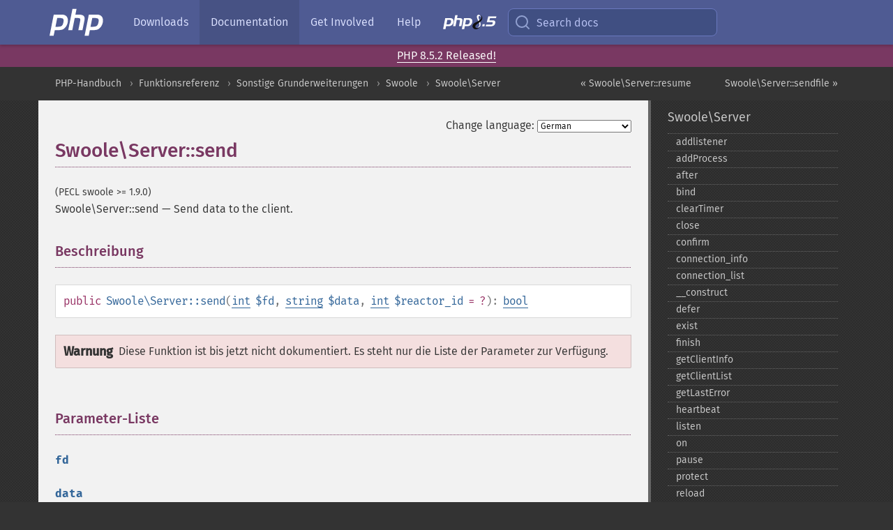

--- FILE ---
content_type: text/html; charset=utf-8
request_url: https://www.php.net/manual/de/swoole-server.send.php
body_size: 7169
content:
<!DOCTYPE html>
<html xmlns="http://www.w3.org/1999/xhtml" lang="de">
<head>

  <meta charset="utf-8">
  <meta name="viewport" content="width=device-width, initial-scale=1.0">

     <base href="https://www.php.net/manual/de/swoole-server.send.php">
  
  <title>PHP: Swoole\Server::send - Manual</title>

      <link rel="stylesheet" type="text/css" href="/cached.php?t=1756715876&amp;f=/fonts/Fira/fira.css" media="screen">
      <link rel="stylesheet" type="text/css" href="/cached.php?t=1756715876&amp;f=/fonts/Font-Awesome/css/fontello.css" media="screen">
      <link rel="stylesheet" type="text/css" href="/cached.php?t=1763585401&amp;f=/styles/theme-base.css" media="screen">
      <link rel="stylesheet" type="text/css" href="/cached.php?t=1763575802&amp;f=/styles/theme-medium.css" media="screen">
  
 <link rel="icon" type="image/svg+xml" sizes="any" href="https://www.php.net/favicon.svg?v=2">
 <link rel="icon" type="image/png" sizes="196x196" href="https://www.php.net/favicon-196x196.png?v=2">
 <link rel="icon" type="image/png" sizes="32x32" href="https://www.php.net/favicon-32x32.png?v=2">
 <link rel="icon" type="image/png" sizes="16x16" href="https://www.php.net/favicon-16x16.png?v=2">
 <link rel="shortcut icon" href="https://www.php.net/favicon.ico?v=2">

 <link rel="search" type="application/opensearchdescription+xml" href="https://www.php.net/phpnetimprovedsearch.src" title="Add PHP.net search">
 <link rel="alternate" type="application/atom+xml" href="https://www.php.net/releases/feed.php" title="PHP Release feed">
 <link rel="alternate" type="application/atom+xml" href="https://www.php.net/feed.atom" title="PHP: Hypertext Preprocessor">

 <link rel="canonical" href="https://www.php.net/manual/de/swoole-server.send.php">
 <link rel="shorturl" href="https://www.php.net/manual/de/swoole-server.send.php">
 <link rel="alternate" href="https://www.php.net/manual/de/swoole-server.send.php" hreflang="x-default">

 <link rel="contents" href="https://www.php.net/manual/de/index.php">
 <link rel="index" href="https://www.php.net/manual/de/class.swoole-server.php">
 <link rel="prev" href="https://www.php.net/manual/de/swoole-server.resume.php">
 <link rel="next" href="https://www.php.net/manual/de/swoole-server.sendfile.php">

 <link rel="alternate" href="https://www.php.net/manual/en/swoole-server.send.php" hreflang="en">
 <link rel="alternate" href="https://www.php.net/manual/de/swoole-server.send.php" hreflang="de">
 <link rel="alternate" href="https://www.php.net/manual/es/swoole-server.send.php" hreflang="es">
 <link rel="alternate" href="https://www.php.net/manual/fr/swoole-server.send.php" hreflang="fr">
 <link rel="alternate" href="https://www.php.net/manual/it/swoole-server.send.php" hreflang="it">
 <link rel="alternate" href="https://www.php.net/manual/ja/swoole-server.send.php" hreflang="ja">
 <link rel="alternate" href="https://www.php.net/manual/pt_BR/swoole-server.send.php" hreflang="pt_BR">
 <link rel="alternate" href="https://www.php.net/manual/ru/swoole-server.send.php" hreflang="ru">
 <link rel="alternate" href="https://www.php.net/manual/tr/swoole-server.send.php" hreflang="tr">
 <link rel="alternate" href="https://www.php.net/manual/uk/swoole-server.send.php" hreflang="uk">
 <link rel="alternate" href="https://www.php.net/manual/zh/swoole-server.send.php" hreflang="zh">

<link rel="stylesheet" type="text/css" href="/cached.php?t=1756715876&amp;f=/fonts/Fira/fira.css" media="screen">
<link rel="stylesheet" type="text/css" href="/cached.php?t=1756715876&amp;f=/fonts/Font-Awesome/css/fontello.css" media="screen">
<link rel="stylesheet" type="text/css" href="/cached.php?t=1763585401&amp;f=/styles/theme-base.css" media="screen">
<link rel="stylesheet" type="text/css" href="/cached.php?t=1763575802&amp;f=/styles/theme-medium.css" media="screen">


 <base href="https://www.php.net/manual/de/swoole-server.send.php">

<meta name="Description" content="Send data to the client." />

<meta name="twitter:card" content="summary_large_image" />
<meta name="twitter:site" content="@official_php" />
<meta name="twitter:title" content="PHP: Swoole\Server::send - Manual" />
<meta name="twitter:description" content="Send data to the client." />
<meta name="twitter:creator" content="@official_php" />
<meta name="twitter:image:src" content="https://www.php.net/images/meta-image.png" />

<meta itemprop="name" content="PHP: Swoole\Server::send - Manual" />
<meta itemprop="description" content="Send data to the client." />
<meta itemprop="image" content="https://www.php.net/images/meta-image.png" />

<meta property="og:image" content="https://www.php.net/images/meta-image.png" />
<meta property="og:description" content="Send data to the client." />

<link href="https://fosstodon.org/@php" rel="me" />
<!-- Matomo -->
<script>
    var _paq = window._paq = window._paq || [];
    /* tracker methods like "setCustomDimension" should be called before "trackPageView" */
    _paq.push(["setDoNotTrack", true]);
    _paq.push(["disableCookies"]);
    _paq.push(['trackPageView']);
    _paq.push(['enableLinkTracking']);
    (function() {
        var u="https://analytics.php.net/";
        _paq.push(['setTrackerUrl', u+'matomo.php']);
        _paq.push(['setSiteId', '1']);
        var d=document, g=d.createElement('script'), s=d.getElementsByTagName('script')[0];
        g.async=true; g.src=u+'matomo.js'; s.parentNode.insertBefore(g,s);
    })();
</script>
<!-- End Matomo Code -->
</head>
<body class="docs "><a href="/x-myracloud-5958a2bbbed300a9b9ac631223924e0b/1769087531.919" style="display:  none">update page now</a>

<nav class="navbar navbar-fixed-top">
  <div class="navbar__inner">
    <a href="/" aria-label="PHP Home" class="navbar__brand">
      <img
        src="/images/logos/php-logo-white.svg"
        aria-hidden="true"
        width="80"
        height="40"
      >
    </a>

    <div
      id="navbar__offcanvas"
      tabindex="-1"
      class="navbar__offcanvas"
      aria-label="Menu"
    >
      <button
        id="navbar__close-button"
        class="navbar__icon-item navbar_icon-item--visually-aligned navbar__close-button"
      >
        <svg xmlns="http://www.w3.org/2000/svg" width="24" viewBox="0 0 24 24" fill="currentColor"><path d="M19,6.41L17.59,5L12,10.59L6.41,5L5,6.41L10.59,12L5,17.59L6.41,19L12,13.41L17.59,19L19,17.59L13.41,12L19,6.41Z" /></svg>
      </button>

      <ul class="navbar__nav">
                            <li class="navbar__item">
              <a
                href="/downloads.php"
                                class="navbar__link  "
              >
                                  Downloads                              </a>
          </li>
                            <li class="navbar__item">
              <a
                href="/docs.php"
                aria-current="page"                class="navbar__link navbar__link--active "
              >
                                  Documentation                              </a>
          </li>
                            <li class="navbar__item">
              <a
                href="/get-involved.php"
                                class="navbar__link  "
              >
                                  Get Involved                              </a>
          </li>
                            <li class="navbar__item">
              <a
                href="/support.php"
                                class="navbar__link  "
              >
                                  Help                              </a>
          </li>
                            <li class="navbar__item">
              <a
                href="/releases/8.5/index.php"
                                class="navbar__link  navbar__release"
              >
                                  <img src="/images/php8/logo_php8_5.svg" alt="PHP 8.5">
                              </a>
          </li>
              </ul>
    </div>

    <div class="navbar__right">
        
      
      <!-- Desktop default search -->
      <form
        action="/manual-lookup.php"
        class="navbar__search-form"
      >
        <label for="navbar__search-input" aria-label="Search docs">
          <svg
  xmlns="http://www.w3.org/2000/svg"
  aria-hidden="true"
  width="24"
  viewBox="0 0 24 24"
  fill="none"
  stroke="currentColor"
  stroke-width="2"
  stroke-linecap="round"
  stroke-linejoin="round"
>
  <circle cx="11" cy="11" r="8"></circle>
  <line x1="21" y1="21" x2="16.65" y2="16.65"></line>
</svg>        </label>
        <input
          type="search"
          name="pattern"
          id="navbar__search-input"
          class="navbar__search-input"
          placeholder="Search docs"
          accesskey="s"
        >
        <input type="hidden" name="scope" value="quickref">
      </form>

      <!-- Desktop encanced search -->
      <button
        id="navbar__search-button"
        class="navbar__search-button"
        hidden
      >
        <svg
  xmlns="http://www.w3.org/2000/svg"
  aria-hidden="true"
  width="24"
  viewBox="0 0 24 24"
  fill="none"
  stroke="currentColor"
  stroke-width="2"
  stroke-linecap="round"
  stroke-linejoin="round"
>
  <circle cx="11" cy="11" r="8"></circle>
  <line x1="21" y1="21" x2="16.65" y2="16.65"></line>
</svg>        Search docs
      </button>

        
      <!-- Mobile default items -->
      <a
        id="navbar__search-link"
        href="/lookup-form.php"
        aria-label="Search docs"
        class="navbar__icon-item navbar__search-link"
      >
        <svg
  xmlns="http://www.w3.org/2000/svg"
  aria-hidden="true"
  width="24"
  viewBox="0 0 24 24"
  fill="none"
  stroke="currentColor"
  stroke-width="2"
  stroke-linecap="round"
  stroke-linejoin="round"
>
  <circle cx="11" cy="11" r="8"></circle>
  <line x1="21" y1="21" x2="16.65" y2="16.65"></line>
</svg>      </a>
      <a
        id="navbar__menu-link"
        href="/menu.php"
        aria-label="Menu"
        class="navbar__icon-item navbar_icon-item--visually-aligned navbar_menu-link"
      >
        <svg xmlns="http://www.w3.org/2000/svg"
  aria-hidden="true"
  width="24"
  viewBox="0 0 24 24"
  fill="currentColor"
>
  <path d="M3,6H21V8H3V6M3,11H21V13H3V11M3,16H21V18H3V16Z" />
</svg>      </a>

      <!-- Mobile enhanced items -->
      <button
        id="navbar__search-button-mobile"
        aria-label="Search docs"
        class="navbar__icon-item navbar__search-button-mobile"
        hidden
      >
        <svg
  xmlns="http://www.w3.org/2000/svg"
  aria-hidden="true"
  width="24"
  viewBox="0 0 24 24"
  fill="none"
  stroke="currentColor"
  stroke-width="2"
  stroke-linecap="round"
  stroke-linejoin="round"
>
  <circle cx="11" cy="11" r="8"></circle>
  <line x1="21" y1="21" x2="16.65" y2="16.65"></line>
</svg>      </button>
      <button
        id="navbar__menu-button"
        aria-label="Menu"
        class="navbar__icon-item navbar_icon-item--visually-aligned"
        hidden
      >
        <svg xmlns="http://www.w3.org/2000/svg"
  aria-hidden="true"
  width="24"
  viewBox="0 0 24 24"
  fill="currentColor"
>
  <path d="M3,6H21V8H3V6M3,11H21V13H3V11M3,16H21V18H3V16Z" />
</svg>      </button>
    </div>

    <div
      id="navbar__backdrop"
      class="navbar__backdrop"
    ></div>
  </div>

  <div id="flash-message"></div>
</nav>
<div class="headsup"><a href='/index.php#2026-01-15-3'>PHP 8.5.2 Released!</a></div>
<nav id="trick"><div><dl>
<dt><a href='/manual/en/getting-started.php'>Getting Started</a></dt>
	<dd><a href='/manual/en/introduction.php'>Introduction</a></dd>
	<dd><a href='/manual/en/tutorial.php'>A simple tutorial</a></dd>
<dt><a href='/manual/en/langref.php'>Language Reference</a></dt>
	<dd><a href='/manual/en/language.basic-syntax.php'>Basic syntax</a></dd>
	<dd><a href='/manual/en/language.types.php'>Types</a></dd>
	<dd><a href='/manual/en/language.variables.php'>Variables</a></dd>
	<dd><a href='/manual/en/language.constants.php'>Constants</a></dd>
	<dd><a href='/manual/en/language.expressions.php'>Expressions</a></dd>
	<dd><a href='/manual/en/language.operators.php'>Operators</a></dd>
	<dd><a href='/manual/en/language.control-structures.php'>Control Structures</a></dd>
	<dd><a href='/manual/en/language.functions.php'>Functions</a></dd>
	<dd><a href='/manual/en/language.oop5.php'>Classes and Objects</a></dd>
	<dd><a href='/manual/en/language.namespaces.php'>Namespaces</a></dd>
	<dd><a href='/manual/en/language.enumerations.php'>Enumerations</a></dd>
	<dd><a href='/manual/en/language.errors.php'>Errors</a></dd>
	<dd><a href='/manual/en/language.exceptions.php'>Exceptions</a></dd>
	<dd><a href='/manual/en/language.fibers.php'>Fibers</a></dd>
	<dd><a href='/manual/en/language.generators.php'>Generators</a></dd>
	<dd><a href='/manual/en/language.attributes.php'>Attributes</a></dd>
	<dd><a href='/manual/en/language.references.php'>References Explained</a></dd>
	<dd><a href='/manual/en/reserved.variables.php'>Predefined Variables</a></dd>
	<dd><a href='/manual/en/reserved.exceptions.php'>Predefined Exceptions</a></dd>
	<dd><a href='/manual/en/reserved.interfaces.php'>Predefined Interfaces and Classes</a></dd>
	<dd><a href='/manual/en/reserved.attributes.php'>Predefined Attributes</a></dd>
	<dd><a href='/manual/en/context.php'>Context options and parameters</a></dd>
	<dd><a href='/manual/en/wrappers.php'>Supported Protocols and Wrappers</a></dd>
</dl>
<dl>
<dt><a href='/manual/en/security.php'>Security</a></dt>
	<dd><a href='/manual/en/security.intro.php'>Introduction</a></dd>
	<dd><a href='/manual/en/security.general.php'>General considerations</a></dd>
	<dd><a href='/manual/en/security.cgi-bin.php'>Installed as CGI binary</a></dd>
	<dd><a href='/manual/en/security.apache.php'>Installed as an Apache module</a></dd>
	<dd><a href='/manual/en/security.sessions.php'>Session Security</a></dd>
	<dd><a href='/manual/en/security.filesystem.php'>Filesystem Security</a></dd>
	<dd><a href='/manual/en/security.database.php'>Database Security</a></dd>
	<dd><a href='/manual/en/security.errors.php'>Error Reporting</a></dd>
	<dd><a href='/manual/en/security.variables.php'>User Submitted Data</a></dd>
	<dd><a href='/manual/en/security.hiding.php'>Hiding PHP</a></dd>
	<dd><a href='/manual/en/security.current.php'>Keeping Current</a></dd>
<dt><a href='/manual/en/features.php'>Features</a></dt>
	<dd><a href='/manual/en/features.http-auth.php'>HTTP authentication with PHP</a></dd>
	<dd><a href='/manual/en/features.cookies.php'>Cookies</a></dd>
	<dd><a href='/manual/en/features.sessions.php'>Sessions</a></dd>
	<dd><a href='/manual/en/features.file-upload.php'>Handling file uploads</a></dd>
	<dd><a href='/manual/en/features.remote-files.php'>Using remote files</a></dd>
	<dd><a href='/manual/en/features.connection-handling.php'>Connection handling</a></dd>
	<dd><a href='/manual/en/features.persistent-connections.php'>Persistent Database Connections</a></dd>
	<dd><a href='/manual/en/features.commandline.php'>Command line usage</a></dd>
	<dd><a href='/manual/en/features.gc.php'>Garbage Collection</a></dd>
	<dd><a href='/manual/en/features.dtrace.php'>DTrace Dynamic Tracing</a></dd>
</dl>
<dl>
<dt><a href='/manual/en/funcref.php'>Function Reference</a></dt>
	<dd><a href='/manual/en/refs.basic.php.php'>Affecting PHP's Behaviour</a></dd>
	<dd><a href='/manual/en/refs.utilspec.audio.php'>Audio Formats Manipulation</a></dd>
	<dd><a href='/manual/en/refs.remote.auth.php'>Authentication Services</a></dd>
	<dd><a href='/manual/en/refs.utilspec.cmdline.php'>Command Line Specific Extensions</a></dd>
	<dd><a href='/manual/en/refs.compression.php'>Compression and Archive Extensions</a></dd>
	<dd><a href='/manual/en/refs.crypto.php'>Cryptography Extensions</a></dd>
	<dd><a href='/manual/en/refs.database.php'>Database Extensions</a></dd>
	<dd><a href='/manual/en/refs.calendar.php'>Date and Time Related Extensions</a></dd>
	<dd><a href='/manual/en/refs.fileprocess.file.php'>File System Related Extensions</a></dd>
	<dd><a href='/manual/en/refs.international.php'>Human Language and Character Encoding Support</a></dd>
	<dd><a href='/manual/en/refs.utilspec.image.php'>Image Processing and Generation</a></dd>
	<dd><a href='/manual/en/refs.remote.mail.php'>Mail Related Extensions</a></dd>
	<dd><a href='/manual/en/refs.math.php'>Mathematical Extensions</a></dd>
	<dd><a href='/manual/en/refs.utilspec.nontext.php'>Non-Text MIME Output</a></dd>
	<dd><a href='/manual/en/refs.fileprocess.process.php'>Process Control Extensions</a></dd>
	<dd><a href='/manual/en/refs.basic.other.php'>Other Basic Extensions</a></dd>
	<dd><a href='/manual/en/refs.remote.other.php'>Other Services</a></dd>
	<dd><a href='/manual/en/refs.search.php'>Search Engine Extensions</a></dd>
	<dd><a href='/manual/en/refs.utilspec.server.php'>Server Specific Extensions</a></dd>
	<dd><a href='/manual/en/refs.basic.session.php'>Session Extensions</a></dd>
	<dd><a href='/manual/en/refs.basic.text.php'>Text Processing</a></dd>
	<dd><a href='/manual/en/refs.basic.vartype.php'>Variable and Type Related Extensions</a></dd>
	<dd><a href='/manual/en/refs.webservice.php'>Web Services</a></dd>
	<dd><a href='/manual/en/refs.utilspec.windows.php'>Windows Only Extensions</a></dd>
	<dd><a href='/manual/en/refs.xml.php'>XML Manipulation</a></dd>
	<dd><a href='/manual/en/refs.ui.php'>GUI Extensions</a></dd>
</dl>
<dl>
<dt>Keyboard Shortcuts</dt><dt>?</dt>
<dd>This help</dd>
<dt>j</dt>
<dd>Next menu item</dd>
<dt>k</dt>
<dd>Previous menu item</dd>
<dt>g p</dt>
<dd>Previous man page</dd>
<dt>g n</dt>
<dd>Next man page</dd>
<dt>G</dt>
<dd>Scroll to bottom</dd>
<dt>g g</dt>
<dd>Scroll to top</dd>
<dt>g h</dt>
<dd>Goto homepage</dd>
<dt>g s</dt>
<dd>Goto search<br>(current page)</dd>
<dt>/</dt>
<dd>Focus search box</dd>
</dl></div></nav>
<div id="goto">
    <div class="search">
         <div class="text"></div>
         <div class="results"><ul></ul></div>
   </div>
</div>

  <div id="breadcrumbs" class="clearfix">
    <div id="breadcrumbs-inner">
          <div class="next">
        <a href="swoole-server.sendfile.php">
          Swoole\Server::sendfile &raquo;
        </a>
      </div>
              <div class="prev">
        <a href="swoole-server.resume.php">
          &laquo; Swoole\Server::resume        </a>
      </div>
          <ul>
            <li><a href='index.php'>PHP-Handbuch</a></li>      <li><a href='funcref.php'>Funktionsreferenz</a></li>      <li><a href='refs.basic.other.php'>Sonstige Grunderweiterungen</a></li>      <li><a href='book.swoole.php'>Swoole</a></li>      <li><a href='class.swoole-server.php'>Swoole\Server</a></li>      </ul>
    </div>
  </div>




<div id="layout" class="clearfix">
  <section id="layout-content">
  <div class="page-tools">
    <div class="change-language">
      <form action="/manual/change.php" method="get" id="changelang" name="changelang">
        <fieldset>
          <label for="changelang-langs">Change language:</label>
          <select onchange="document.changelang.submit()" name="page" id="changelang-langs">
            <option value='en/swoole-server.send.php'>English</option>
            <option value='de/swoole-server.send.php' selected="selected">German</option>
            <option value='es/swoole-server.send.php'>Spanish</option>
            <option value='fr/swoole-server.send.php'>French</option>
            <option value='it/swoole-server.send.php'>Italian</option>
            <option value='ja/swoole-server.send.php'>Japanese</option>
            <option value='pt_BR/swoole-server.send.php'>Brazilian Portuguese</option>
            <option value='ru/swoole-server.send.php'>Russian</option>
            <option value='tr/swoole-server.send.php'>Turkish</option>
            <option value='uk/swoole-server.send.php'>Ukrainian</option>
            <option value='zh/swoole-server.send.php'>Chinese (Simplified)</option>
            <option value='help-translate.php'>Other</option>
          </select>
        </fieldset>
      </form>
    </div>
  </div><div id="swoole-server.send" class="refentry">
 <div class="refnamediv">
  <h1 class="refname">Swoole\Server::send</h1>
  <p class="verinfo">(PECL swoole &gt;= 1.9.0)</p><p class="refpurpose"><span class="refname">Swoole\Server::send</span> &mdash; <span class="dc-title">Send data to the client.</span></p>

 </div>

 <div class="refsect1 description" id="refsect1-swoole-server.send-description">
  <h3 class="title">Beschreibung</h3>
  <div class="methodsynopsis dc-description">
   <span class="modifier">public</span> <span class="methodname"><strong>Swoole\Server::send</strong></span>(<span class="methodparam"><span class="type"><a href="language.types.integer.php" class="type int">int</a></span> <code class="parameter">$fd</code></span>, <span class="methodparam"><span class="type"><a href="language.types.string.php" class="type string">string</a></span> <code class="parameter">$data</code></span>, <span class="methodparam"><span class="type"><a href="language.types.integer.php" class="type int">int</a></span> <code class="parameter">$reactor_id</code><span class="initializer"> = ?</span></span>): <span class="type"><a href="language.types.boolean.php" class="type bool">bool</a></span></div>

  <p class="para rdfs-comment">

  </p>

  <div class="warning"><strong class="warning">Warnung</strong><p class="simpara">Diese Funktion ist bis jetzt
nicht dokumentiert. Es steht nur die Liste der Parameter zur
Verfügung.</p></div>

 </div>


 <div class="refsect1 parameters" id="refsect1-swoole-server.send-parameters">
  <h3 class="title">Parameter-Liste</h3>
  <dl>
   
    <dt><code class="parameter">fd</code></dt>
    <dd>
     <p class="para">
      
     </p>
    </dd>
   
   
    <dt><code class="parameter">data</code></dt>
    <dd>
     <p class="para">
      
     </p>
    </dd>
   
   
    <dt><code class="parameter">reactor_id</code></dt>
    <dd>
     <p class="para">
      
     </p>
    </dd>
   
  </dl>
 </div>


 <div class="refsect1 returnvalues" id="refsect1-swoole-server.send-returnvalues">
  <h3 class="title">Rückgabewerte</h3>
  <p class="para">
   
  </p>
 </div>



</div>    <div class="contribute">
      <h3 class="title">Found A Problem?</h3>
      <div>
         
      </div>
      <div class="edit-bug">
        <a href="https://github.com/php/doc-base/blob/master/README.md" title="This will take you to our contribution guidelines on GitHub" target="_blank" rel="noopener noreferrer">Learn How To Improve This Page</a>
        •
        <a href="https://github.com/php/doc-de">Submit a Pull Request</a>
        •
        <a href="https://github.com/php/doc-de/issues/new?body=From%20manual%20page:%20https:%2F%2Fphp.net%2Fswoole-server.send%0A%0A---">Report a Bug</a>
      </div>
    </div><section id="usernotes">
 <div class="head">
  <span class="action"><a href="/manual/add-note.php?sect=swoole-server.send&amp;repo=de&amp;redirect=https://www.php.net/manual/de/swoole-server.send.php">＋<small>add a note</small></a></span>
  <h3 class="title">User Contributed Notes </h3>
 </div>
 <div class="note">There are no user contributed notes for this page.</div></section>    </section><!-- layout-content -->
        <aside class='layout-menu'>

        <ul class='parent-menu-list'>
                                    <li>
                <a href="class.swoole-server.php">Swoole\Server</a>

                                    <ul class='child-menu-list'>

                                                <li class="">
                            <a href="swoole-server.addlistener.php" title="addlistener">addlistener</a>
                        </li>
                                                <li class="">
                            <a href="swoole-server.addprocess.php" title="addProcess">addProcess</a>
                        </li>
                                                <li class="">
                            <a href="swoole-server.after.php" title="after">after</a>
                        </li>
                                                <li class="">
                            <a href="swoole-server.bind.php" title="bind">bind</a>
                        </li>
                                                <li class="">
                            <a href="swoole-server.cleartimer.php" title="clearTimer">clearTimer</a>
                        </li>
                                                <li class="">
                            <a href="swoole-server.close.php" title="close">close</a>
                        </li>
                                                <li class="">
                            <a href="swoole-server.confirm.php" title="confirm">confirm</a>
                        </li>
                                                <li class="">
                            <a href="swoole-server.connection-info.php" title="connection_&#8203;info">connection_&#8203;info</a>
                        </li>
                                                <li class="">
                            <a href="swoole-server.connection-list.php" title="connection_&#8203;list">connection_&#8203;list</a>
                        </li>
                                                <li class="">
                            <a href="swoole-server.construct.php" title="_&#8203;_&#8203;construct">_&#8203;_&#8203;construct</a>
                        </li>
                                                <li class="">
                            <a href="swoole-server.defer.php" title="defer">defer</a>
                        </li>
                                                <li class="">
                            <a href="swoole-server.exist.php" title="exist">exist</a>
                        </li>
                                                <li class="">
                            <a href="swoole-server.finish.php" title="finish">finish</a>
                        </li>
                                                <li class="">
                            <a href="swoole-server.getclientinfo.php" title="getClientInfo">getClientInfo</a>
                        </li>
                                                <li class="">
                            <a href="swoole-server.getclientlist.php" title="getClientList">getClientList</a>
                        </li>
                                                <li class="">
                            <a href="swoole-server.getlasterror.php" title="getLastError">getLastError</a>
                        </li>
                                                <li class="">
                            <a href="swoole-server.heartbeat.php" title="heartbeat">heartbeat</a>
                        </li>
                                                <li class="">
                            <a href="swoole-server.listen.php" title="listen">listen</a>
                        </li>
                                                <li class="">
                            <a href="swoole-server.on.php" title="on">on</a>
                        </li>
                                                <li class="">
                            <a href="swoole-server.pause.php" title="pause">pause</a>
                        </li>
                                                <li class="">
                            <a href="swoole-server.protect.php" title="protect">protect</a>
                        </li>
                                                <li class="">
                            <a href="swoole-server.reload.php" title="reload">reload</a>
                        </li>
                                                <li class="">
                            <a href="swoole-server.resume.php" title="resume">resume</a>
                        </li>
                                                <li class="current">
                            <a href="swoole-server.send.php" title="send">send</a>
                        </li>
                                                <li class="">
                            <a href="swoole-server.sendfile.php" title="sendfile">sendfile</a>
                        </li>
                                                <li class="">
                            <a href="swoole-server.sendmessage.php" title="sendMessage">sendMessage</a>
                        </li>
                                                <li class="">
                            <a href="swoole-server.sendto.php" title="sendto">sendto</a>
                        </li>
                                                <li class="">
                            <a href="swoole-server.sendwait.php" title="sendwait">sendwait</a>
                        </li>
                                                <li class="">
                            <a href="swoole-server.set.php" title="set">set</a>
                        </li>
                                                <li class="">
                            <a href="swoole-server.shutdown.php" title="shutdown">shutdown</a>
                        </li>
                                                <li class="">
                            <a href="swoole-server.start.php" title="start">start</a>
                        </li>
                                                <li class="">
                            <a href="swoole-server.stats.php" title="stats">stats</a>
                        </li>
                                                <li class="">
                            <a href="swoole-server.stop.php" title="stop">stop</a>
                        </li>
                                                <li class="">
                            <a href="swoole-server.task.php" title="task">task</a>
                        </li>
                                                <li class="">
                            <a href="swoole-server.taskwait.php" title="taskwait">taskwait</a>
                        </li>
                                                <li class="">
                            <a href="swoole-server.taskwaitmulti.php" title="taskWaitMulti">taskWaitMulti</a>
                        </li>
                                                <li class="">
                            <a href="swoole-server.tick.php" title="tick">tick</a>
                        </li>
                        
                    </ul>
                
            </li>
                        
                    </ul>
    </aside>


  </div><!-- layout -->

  <footer>
    <div class="container footer-content">
      <div class="row-fluid">
      <ul class="footmenu">
        <li><a href="/manual/de/copyright.php">Copyright &copy; 2001-2026 The PHP Documentation Group</a></li>
        <li><a href="/my.php">My PHP.net</a></li>
        <li><a href="/contact.php">Contact</a></li>
        <li><a href="/sites.php">Other PHP.net sites</a></li>
        <li><a href="/privacy.php">Privacy policy</a></li>
      </ul>
      </div>
    </div>
  </footer>
    
<script src="/cached.php?t=1756715876&amp;f=/js/ext/jquery-3.6.0.min.js"></script>
<script src="/cached.php?t=1756715876&amp;f=/js/ext/FuzzySearch.min.js"></script>
<script src="/cached.php?t=1756715876&amp;f=/js/ext/mousetrap.min.js"></script>
<script src="/cached.php?t=1756715876&amp;f=/js/ext/jquery.scrollTo.min.js"></script>
<script src="/cached.php?t=1768309801&amp;f=/js/search.js"></script>
<script src="/cached.php?t=1768309801&amp;f=/js/common.js"></script>
<script type="module" src="/cached.php?t=1759587603&amp;f=/js/interactive-examples.js"></script>

<a id="toTop" href="javascript:;"><span id="toTopHover"></span><img width="40" height="40" alt="To Top" src="/images/to-top@2x.png"></a>

<div id="search-modal__backdrop" class="search-modal__backdrop">
  <div
    role="dialog"
    aria-label="Search modal"
    id="search-modal"
    class="search-modal"
  >
    <div class="search-modal__header">
      <div class="search-modal__form">
        <div class="search-modal__input-icon">
          <!-- https://feathericons.com search -->
          <svg xmlns="http://www.w3.org/2000/svg"
            aria-hidden="true"
            width="24"
            viewBox="0 0 24 24"
            fill="none"
            stroke="currentColor"
            stroke-width="2"
            stroke-linecap="round"
            stroke-linejoin="round"
          >
            <circle cx="11" cy="11" r="8"></circle>
            <line x1="21" y1="21" x2="16.65" y2="16.65"></line>
          </svg>
        </div>
        <input
          type="search"
          id="search-modal__input"
          class="search-modal__input"
          placeholder="Search docs"
          aria-label="Search docs"
        />
      </div>

      <button aria-label="Close" class="search-modal__close">
        <!-- https://pictogrammers.com/library/mdi/icon/close/ -->
        <svg
          xmlns="http://www.w3.org/2000/svg"
          aria-hidden="true"
          width="24"
          viewBox="0 0 24 24"
        >
          <path d="M19,6.41L17.59,5L12,10.59L6.41,5L5,6.41L10.59,12L5,17.59L6.41,19L12,13.41L17.59,19L19,17.59L13.41,12L19,6.41Z"/>
        </svg>
      </button>
    </div>
    <div
      role="listbox"
      aria-label="Search results"
      id="search-modal__results"
      class="search-modal__results"
    ></div>
    <div class="search-modal__helper-text">
      <div>
        <kbd>↑</kbd> and <kbd>↓</kbd> to navigate •
        <kbd>Enter</kbd> to select •
        <kbd>Esc</kbd> to close • <kbd>/</kbd> to open
      </div>
      <div>
        Press <kbd>Enter</kbd> without
        selection to search using Google
      </div>
    </div>
  </div>
</div>

</body>
</html>
